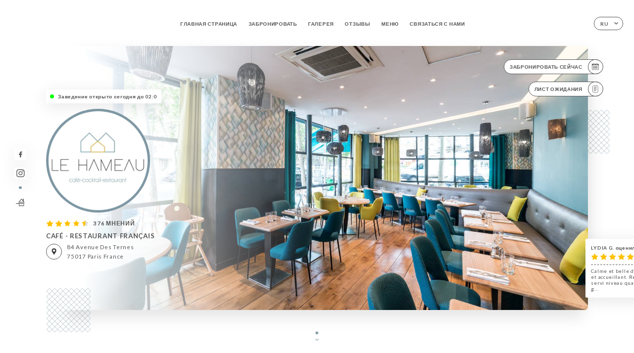

--- FILE ---
content_type: text/html; charset=UTF-8
request_url: https://cafelehameau.fr/ru
body_size: 8998
content:
<!DOCTYPE html>
<html lang="ru">
    <head>
        <meta charset="utf-8">
        <meta name="viewport" content="width=device-width, initial-scale=1, maximum-scale=1">
        <meta name="csrf-token" content="ePF1vYYJjzAtEfJq20ABtvCt6np5MkfK1UvWk8YT">
                    <link rel="apple-touch-icon" href="https://uniiti.com/images/shops/logos/favicon-66fd6861c2edc.png">
            <link rel="icon" type="image/png" href="https://uniiti.com/images/shops/logos/favicon-66fd6861c2edc.png">
        
        <title>LE HAMEAU I Site officiel, avis, prix et réservation en ligne </title>

        <!-- Styles -->
        <link rel="stylesheet" href="/css/app.css?id=a8b8dbdca731fb5ec49396010164a31c">

        <!-- Scripts -->
        <script src="/js/app.js?id=4b66e7ca790acdb9758e3604730f7198" defer></script>       

        
    </head>
    <body>
        <div class="container white">
            <div class="main-section">
        <!-- Adding #header__navigation -->
<div class="header-contain ">
    <button type="button" class="burger-menu" id="burger_menu">
        <span class="burger-circle">
            <span class="burger-bars">
                <span class="first-bar"></span>
                <span class="second-bar"></span>
                <span class="third-bar"></span>
            </span>
        </span>
        <div class="menu-text">меню</div>
    </button>
    <div class="lang">
        <span class="btn-primary">
            <span class="text">
                ru
            </span>
            <span class="icon">
                <i class="ic ic-arrow-down"></i>
            </span>
        </span>
    
        <div class="lang_contain drop-flag">
    <div class="blur_lang"></div>
    <div class="lang_container ">
        <a href="#" class="close">
            <i class="ic ic-close"></i>
        </a>
        <div class="header_lang">
            <img src="/svg/shapes/language_illu.svg" alt="">
            <p>Выберите язык:</p>
        </div>
        <ul>
                                                                                                                                                                                                                                                                                                                                        <li>
                        <a class="active" href="/ru/">
                            <i class="flag flag-ru"></i>
                            <span>Русский</span>
                            <i class="ic ic_check_lang"></i>
                        </a>
                    </li>
                                                                                                                                                                        
                                                <li>
                        <a href="/fr/">
                            <i class="flag flag-fr"></i>
                            <span>Французский</span>
                        </a>
                    </li>
                                                                <li>
                        <a href="/en/">
                            <i class="flag flag-en"></i>
                            <span>Английский</span>
                        </a>
                    </li>
                                                                <li>
                        <a href="/es/">
                            <i class="flag flag-es"></i>
                            <span>Испанский</span>
                        </a>
                    </li>
                                                                <li>
                        <a href="/ca/">
                            <i class="flag flag-ca"></i>
                            <span>Каталанский</span>
                        </a>
                    </li>
                                                                <li>
                        <a href="/it/">
                            <i class="flag flag-it"></i>
                            <span>Итальянский</span>
                        </a>
                    </li>
                                                                <li>
                        <a href="/de/">
                            <i class="flag flag-de"></i>
                            <span>Немецкий</span>
                        </a>
                    </li>
                                                                <li>
                        <a href="/pt/">
                            <i class="flag flag-pt"></i>
                            <span>Португальский</span>
                        </a>
                    </li>
                                                                <li>
                        <a href="/sv/">
                            <i class="flag flag-sv"></i>
                            <span>Шведский</span>
                        </a>
                    </li>
                                                                <li>
                        <a href="/zh/">
                            <i class="flag flag-zh"></i>
                            <span>简体中文 (китайский)</span>
                        </a>
                    </li>
                                                                <li>
                        <a href="/ja/">
                            <i class="flag flag-ja"></i>
                            <span>Японский</span>
                        </a>
                    </li>
                                                                                            <li>
                        <a href="/ar/">
                            <i class="flag flag-ar"></i>
                            <span>Арабский язык</span>
                        </a>
                    </li>
                                                                <li>
                        <a href="/nl/">
                            <i class="flag flag-nl"></i>
                            <span>Голландский</span>
                        </a>
                    </li>
                                                                <li>
                        <a href="/ko/">
                            <i class="flag flag-ko"></i>
                            <span>한국어 (корейский)</span>
                        </a>
                    </li>
                                                                <li>
                        <a href="/cs/">
                            <i class="flag flag-cs"></i>
                            <span>Чешский</span>
                        </a>
                    </li>
                                                                <li>
                        <a href="/el/">
                            <i class="flag flag-el"></i>
                            <span>Греческий</span>
                        </a>
                    </li>
                                    </ul>
    </div>
</div>
    
    </div>
    <div class="blur-main-menu"></div>
    <section class="menu-bar">
        <div class="row">
            <span class="menu-close" id="menu_close"></span>
            <header>
                <!-- Header Menu navigation -->
                <div class="menu-overlay-mobile">
                    <div class="pattern-5 pattern-top pattern"></div>
                    <div class="pattern-5 pattern-bottom pattern"></div>
                    <!-- Social Media Links -->
                    <div class="social-networks">
                                                <a href="https://www.facebook.com/cafelehameau/" target="_blank" title="Facebook">
                            <i class="fa-brands fa-facebook"></i>
                        </a>
                                                <a href="https://www.instagram.com/cafelehameau/" target="_blank" title="Instagram">
                            <i class="fa-brands fa-instagram"></i>
                        </a>
                                            </div>
                    <!-- Social Media Links -->
                </div>
                <!-- Header Menu navigation -->
                <div class="header__menu-right">
                    <div class=" menu__items">
                        <ul class="menu">
                                                                                                <li><a href="https://cafelehameau.fr/ru" class=" link">Главная страница</a></li>
                                                                                                                                            <li><a href="https://cafelehameau.fr/ru/booking" class=" link">Забронировать</a></li>
                                                                                                            
                                                                    
                                                                                                <li><a href="https://cafelehameau.fr/ru/gallery" class=" link">Галерея</a></li>
                                                                                                    
                                                                                                <li><a href="https://cafelehameau.fr/ru/opinions" class=" link">Отзывы</a></li>
                                                                                                    
                                                                                                <li><a href="https://cafelehameau.fr/ru/services" class=" link">Меню</a></li>
                                                                                                    
                                                                                                <li><a href="https://cafelehameau.fr/ru/contact" class=" link">Связаться с нами</a></li>
                                                                                                    
                                                    </ul>
                    </div>
                </div>
                <!-- Header Menu navigation -->
            </header>
        </div>
    </section>
    <!-- End #header__navigation -->
</div>
        <!-- Top Main Page Section -->
        <div class="scroll-section">
            <!-- See more Button scroll -->            
        </div>        
        <!-- Square Pattern -->
        <div class="pattern-5 pattern-left pattern"></div>
        <div class="pattern-5 pattern-right pattern"></div>
        <!-- Square Pattern -->
        <main style="background-image: url(https://uniiti.com/images/shops/slides/4d8b9066a8889921ee0c09c8c59fdad3b6e73ca8.jpeg)">
            <section>
                            <div class="filter"></div>
                
                <!-- Social Media Links -->
                <div class="social-networks">
                                            <a href="https://www.facebook.com/cafelehameau/" target="_blank" title="Facebook">
                            <i class="fa-brands fa-facebook"></i>
                        </a>
                                            <a href="https://www.instagram.com/cafelehameau/" target="_blank" title="Instagram">
                            <i class="fa-brands fa-instagram"></i>
                        </a>
                                                            <div class="diveder"></div>
                        <!-- Social Media Links -->
                                                                <i class="bd bd-faitmaison" title="Fait Maison"></i>
                                    </div>
                <!-- Social Media Links -->

                <!-- Voir sur la carte Button -->
                <div class="main-top vnoir-rvs">
                    <div class="header__menu-left">
                                                    <div class="menu__btns">
                                <a href="https://cafelehameau.fr/ru/booking" class="btn-primary">
                                    <span class="text">
                                        Забронировать сейчас
                                    </span>
                                    <span class="icon">
                                        <i class="ic ic-calendar"></i>
                                    </span>
                                </a>
                            </div>
                                                                                                                        <div class="menu__btns">
                            <a href="#" data-slug="le-hameau" data-lang="ru" class="btn-primary waitlistBtn">
                                <span class="text">
                                    Лист ожидания
                                </span>
                                <span class="icon">
                                    <i class="ic ic-waitlis"></i>
                                </span>
                            </a>
                            <div class="blur_lang"></div>
                            <div class="headerMenuLeftOpen ">
                                <a href="#" class="close">
                                    <i class="ic ic-close"></i>
                                </a>
                                <div class="content waitlistIframe">

                                </div>
                            </div>
                        </div>
                                            </div>
                </div>
                <!-- Voir sur la carte Button -->                
    
                <!-- Content of Top main page -->
                <div class="main-middle middle_homepage">
                    <div class="block-status">
                        <span class="status opened"></span>
                        <p>Заведение открыто сегодня до 02:00</p>
                    </div>
                    <div class="mobile-pattern pattern-5"></div>
                    <div class="block-headline">
                                                    <div class="block-logo">
                                <div class="filter-logo">
                                                                        <div class="filter-logo-desktop"
                                    style="background: rgba(126, 151, 163, 1); border-radius: 50%; padding: 5px;">
                                        <img src="https://uniiti.com/images/shops/logos/89fa44ed2745ecbe20811c82ec7cacbdacbea27f.png" style="height: 200px"/>
                                    </div>
                                    <div class="filter-logo-mobile" style="background: rgba(126, 151, 163, 1); border-radius: 50%; padding: 5px;">
                                        <img src="https://uniiti.com/images/shops/logos/89fa44ed2745ecbe20811c82ec7cacbdacbea27f.png" style="height : 150px"/>
                                    </div>
                                </div>
                            </div>
                                                    <!-- Review -->
                                                <div class="avis">
                            <a href="https://cafelehameau.fr/ru/opinions" class="stars">
                                                                                                            
                                        <i class="fa fa-star"></i>
                                                                                                                                                
                                        <i class="fa fa-star"></i>
                                                                                                                                                
                                        <i class="fa fa-star"></i>
                                                                                                                                                
                                        <i class="fa fa-star"></i>
                                                                                                                                                
                                        <i class="fa fa-star-half"></i>
                                                                                                    <span class=""> 376 мнений</span>
                            </a>
                        </div>
                        <h3>
                            CAFÉ - RESTAURANT FRANÇAIS
                        </h3>
                        <div class="address-carte">
                            <div class="carte">
                                                            <a href="https://www.google.com/maps/place/?q=place_id:ChIJZ0EkqY1v5kcRbqgyq98eY_I" class="btn-primary" target="_blank">
                                    <span class="icon">
                                        <i class="ic ic-map"></i>
                                    </span>
                                </a>
                                <a href="https://www.google.com/maps/place/?q=place_id:ChIJZ0EkqY1v5kcRbqgyq98eY_I" class="link_add" target="_blank">
                                                                            <span>84 Avenue des Ternes</span>
                                        <span>75017 Paris France</span>
                                                                    </a>
                                                        </div>
                        </div>
                    </div>
                    <div class="badges">
                        <!-- Social Media Links -->
                        <div class="social-networks mobile-social">
                                                            <a href="https://www.facebook.com/cafelehameau/" target="_blank" title="Facebook">
                                    <i class="fa-brands fa-facebook"></i>
                                </a>
                                                            <a href="https://www.instagram.com/cafelehameau/" target="_blank" title="Instagram">
                                    <i class="fa-brands fa-instagram"></i>
                                </a>
                                                    </div>
                                                    <!-- Social Media Links -->
                            <div class="divider"></div>
                                                                            <i class="bd bd-faitmaison" title="Fait Maison"></i>
                                             </div>
                </div>
                <!-- Content of Top main page -->
                                <!-- Review Block -->
                <div class="main-bottom">
                    <div class="block-avis">
                        <div class="link-arrow">
                            <a href="https://cafelehameau.fr/ru/opinions">
                                <i class="ic ic-arrow-right"></i>
                            </a>
                        </div>
                        <p class="avis-name">
                            LYDIA G. оценил(-а)
                        </p>
                        <!-- Review -->
                                                <div class="avis">
                            <a href="https://cafelehameau.fr/ru/opinions" class="stars">
                                                                                                            
                                        <i class="fa fa-star"></i>
                                                                                                                                                
                                        <i class="fa fa-star"></i>
                                                                                                                                                
                                        <i class="fa fa-star"></i>
                                                                                                                                                
                                        <i class="fa fa-star"></i>
                                                                                                                                                
                                        <i class="fa fa-star"></i>
                                                                                                    <span> 5/5</span>
                            </a>
                        </div>
                                                <p class="description">
                            Calme et belle déco, personnel souriant et accueillant. Repas savoureux bien servi niveau quantité et excellent niveau g...
                        </p>
                                            </div>
                </div>
                <!-- Review Block -->
                            </section>
        </main>
        <div class="scroll-section">
            <!-- See more Button scroll -->
            <a href="#scroll" type="button" class="see-more">
                <span class="square"></span>
                <span class="arrow"></span>
            </a>
            <!-- See more Button scroll -->            
        </div>
        <!-- End Top Main Page Section -->
    </div>
    <div class="reach"></div>
        <section class="quotes">
        <div class="contain">
            <div class="row">
                    <div class="quote-left">
                        <i class="ic ic-quote-left"></i>
                    </div>
                    <h3>
                        Near the Palais des Congrès, between Place des Ternes and Porte Maillot, this French café-restaurant with its intimate and warm atmosphere, and spacious terrace, welcomes you all day.
                    </h3>
                    <div class="quote-right">
                        <i class="ic ic-quote-right"></i>
                    </div>
                </div>
            </div>
        </section>
        
    <!-- Latest News Section -->
    <section>
        <div id="scroll"></div>
        <div class="contain">
            <!-- Latest News Card Section -->
                        <!-- End Latest News Card Section -->
            <!-- About Us Section -->
            <div class="row">
                                <div class="about-us margin_added ">
                    <div class="pattern-about_us"></div>
                    <div class="title-about">
                        <h2>
                            Кто мы?
                        </h2>
                    </div>
                    <div class="description">
                        <div style="text-align: center;">&nbsp;<span style="font-size: 18px;"><strong><em>Le Hameau est un caf&eacute; restaurant au cadre chaleureux, gr&acirc;ce notamment &agrave; une d&eacute;coration contemporaine qui ne vous laissera pas indiff&eacute;rente. Situ&eacute; &agrave; seulement 5 minutes du palais des Congr&egrave;s entre la place des Ternes et la porte Maillot, il conviendra aussi bien &agrave; un petit d&eacute;jeuner de travail, &agrave; un d&eacute;jeuner rapide ou &agrave; un vrai repas de partage autour d&rsquo;une bonne table. La terrasse situ&eacute;e en plein soleil &agrave; l&rsquo;heure du d&eacute;jeuner vous permettra de passer un agr&eacute;able moment au c&oelig;ur du quartier des Ternes. Notre &eacute;quipe s&rsquo;adaptera &agrave; vos attentes et ce dans une atmosph&egrave;re toujours conviviale. Si la carte se veut traditionnelle et soign&eacute;e, le chef vous propose de nombreuses suggestions du jour qui ne cesseront de vous surprendre au gr&eacute; des saisons. Pourquoi Le Hameau ?? Historiquement une simple ferme, transform&eacute;e en ch&acirc;teau, c&rsquo;est autour de celui-ci que se d&eacute;veloppa le Hameau des Ternes qui &agrave; la r&eacute;volution, fut d&rsquo;abord int&eacute;gr&eacute; &agrave; la commune de Neuilly &agrave; la r&eacute;volution puis rattach&eacute; &agrave; Paris en 1860.</em></strong></span></div>
<p style="text-align: center;"><span style="font-size: 18px;">&nbsp;</span></p>
<p style="text-align: center;"><span style="font-size: 18px;"><strong><em>Facilement accessible station<br />Porte Maillot Ligne 1. 5min<br />Charles de Gaulle Etoile 10 min<br />Ligne 1,2,6 rer A<br /><br />#PETITS D&Eacute;JEUNER#D&Eacute;JEUNER#HAPPY HOURS/#AP&Eacute;RO PLANCHES# DINER# #BRUNCH TOUS LES WEEKENDS</em></strong></span></p>
                    </div>
                </div>
                        </div>
            <!-- End About Us Section -->
            <!-- Review Section -->
                        <div class="row">
                <div class=" review">
                    <div class="left-review">
                        <h2>
                            Последний отзыв
                        </h2>
                        <a href="https://cafelehameau.fr/ru/opinions" class="btn-primary desktop">
                            <span class="text">
                                Просмотреть больше отзывов
                            </span>
                            <span class="icon">
                                <i class="ic ic-star"></i>
                            </span>
                        </a>
                    </div>
                    <div class="right-review">
                        <div class="quote-left pattern pattern-5"></div>
                        <i class="ic ic-quote-left"></i>
                        <div class="contain-quote left"></div>
                        <div class="content">
                            <div class="review-name">
                                <p>
                                    LYDIA G. оценил(-а)
                                </p>
                                <!-- Review -->
                                                                <div class="avis">
                                    <a href="https://cafelehameau.fr/ru/opinions" class="stars">
                                                                                                                                    
                                                <i class="fa fa-star"></i>
                                                                                                                                                                                
                                                <i class="fa fa-star"></i>
                                                                                                                                                                                
                                                <i class="fa fa-star"></i>
                                                                                                                                                                                
                                                <i class="fa fa-star"></i>
                                                                                                                                                                                
                                                <i class="fa fa-star"></i>
                                                                                                                            <span> 5 / 5</span>
                                    </a>
                                </div>
                            </div>
                            <div class="description">
                                                                <p>
                                    Calme et belle déco, personnel souriant et accueillant. Repas savoureux bien servi niveau quantité et excellent niveau g...
                                </p>
                                                                
                                <div class="date">
                                    <span>
                                        01/12/2026
                                    </span>
                                    •
                                    <span>
                                        10:35
                                    </span>
                                </div>
                            </div>
                            <a href="https://cafelehameau.fr/ru/opinions" class="btn-primary mobile">
                                <span class="text">
                                    Просмотреть больше отзывов
                                </span>
                                <span class="icon">
                                    <i class="ic ic-star"></i>
                                </span>
                            </a>
                        </div>
                        <div class="quote-right pattern pattern-5"></div>
                        <i class="ic ic-quote-right"></i>
                        <div class="contain-quote right"></div>                        
                    </div>
                </div>
            </div>
                        <!-- End Review Section -->
        </div>
    </section>
    <!-- End Latest News Section -->
    <!-- Map Section -->
    <section class="map-holder">

        <div class="map-shadow-top"></div>
        <div class="map-shadow-bottom"></div>
        <div id="map" class="map"></div>

        <div class="map-details">
            <div class="contain">
                <div class="row">
                    <div class="map-info">
                        <div class="top-info">
                            <div class="left">
                                <i class="ic ic-map-black"></i>
                                <p>
                                                                            <span>84 Avenue des Ternes</span>
                                        <span>75017 Paris France</span>
                                                                    </p>
                            </div>
                            <div class="right">
                                                                <a href="https://www.google.com/maps/place/?q=place_id:ChIJZ0EkqY1v5kcRbqgyq98eY_I" target="_blank" class="see-more">
                                        <i class="ic ic-arrow-right"></i>
                                    </a>
                                                            </div>
                        </div>
                        <div class="days-info">
                            <ul class="">
                                
                                                                <li>
                                    <span class="days">Понедельник</span>
                                    <span class="hours">
                                                                                    07:00-02:00
                                                                                </span>
                                </li>
                                                                <li>
                                    <span class="days">Вторник</span>
                                    <span class="hours">
                                                                                    07:00-02:00
                                                                                </span>
                                </li>
                                                                <li>
                                    <span class="days">Среда</span>
                                    <span class="hours">
                                                                                    07:00-02:00
                                                                                </span>
                                </li>
                                                                <li>
                                    <span class="days">Четверг</span>
                                    <span class="hours">
                                                                                    07:00-02:00
                                                                                </span>
                                </li>
                                                                <li>
                                    <span class="days">Пятница</span>
                                    <span class="hours">
                                                                                    07:00-02:00
                                                                                </span>
                                </li>
                                                                <li>
                                    <span class="days">Суббота</span>
                                    <span class="hours">
                                                                                    08:00-02:00
                                                                                </span>
                                </li>
                                                                <li>
                                    <span class="days">Воскресенье</span>
                                    <span class="hours">
                                                                                    08:00-01:00
                                                                                </span>
                                </li>
                                                            </ul>
                        </div>
                    </div>
                </div>
            </div>
        </div>
    </section>
    <!-- End Map Section -->
    <!-- Newsletter Section -->
    <section>
        <div class="contain">
            <div class="row news_marg">
                                <div class="newsletter ">
                    <div class="left">
                        <div class="newsletter-example">
                            <div class="pattern-5 pattern-left pattern"></div>
                            <div class="pattern-5 pattern-right pattern"></div>
                            <div class="card-contain">
                                <div class="sp sp-drawing-arrow"></div>
                                <div class="card">
                                    <div class="content">
                                        <h3>
                                            Le Hameau
                                        </h3>
                                        <p>
                                            Присоединиться к нам сегодня вечером на мероприятии…
                                        </p>
                                    </div>
                                    <div class="date">
                                        <span>
                                            5 минут назад
                                        </span>
                                    </div>
                                </div>
                                <div class="loading">
                                    <div class="body-content">
                                        <div class="loading-text header-loading"></div>
                                        <div class="loading-text content-loading"></div>
                                    </div>
                                    <div class="header-content">
                                        <div class="loading-text date-loading"></div>
                                    </div>
                                </div>
                                <div class="loading">
                                    <div class="body-content">
                                        <div class="loading-text header-loading"></div>
                                    </div>
                                    <div class="header-content">
                                        <div class="loading-text date-loading"></div>
                                    </div>
                                </div>
                            </div>
                        </div>
                    </div>
                    <div class="right">
                        <div class="newsletter-shape">
                            <div class="pattern-5 pattern"></div>
                            <div class="newsletter-mobile"></div>
                        </div>
                        <div class="newsletter-details">
    <h2>
        Следить за всеми новостями о Le Hameau
    </h2>
    <!-- Social Media Links -->
    <div class="social-networks">
            <a href="https://www.facebook.com/cafelehameau/" target="_blank" title="Facebook">
            <i class="fa-brands fa-facebook"></i>
        </a>
            <a href="https://www.instagram.com/cafelehameau/" target="_blank" title="Instagram">
            <i class="fa-brands fa-instagram"></i>
        </a>
        </div>
    <!-- Social Media Links -->
    <p>
        Подписаться на нашу новостную рассылку, чтобы быть в курсе предстоящих мероприятий и акций.
    </p>
    <div class="info-letter"></div>
    <div class="form-input">
        <form id="form" method="POST"
      action="https://cafelehameau.fr/ru/submit-newsletter"
      class="form-letter"
>
    <input type="hidden" name="_token" value="ePF1vYYJjzAtEfJq20ABtvCt6np5MkfK1UvWk8YT" autocomplete="off">
    
    <input class="checkfield" name="email" placeholder="Ваш адрес электронной почты…">
            <button id="addLetter" type="submit">OK</button>
</form>
    </div>
</div>                    </div>
                </div>
                            </div>
        </div>
    </section>
    <!-- End Newsletter Section -->
    <!-- News Articles -->
        <!-- End News Articles -->
    <section>
        <div class="contain">
                    <div class="row social_hide">
                <div class="social-media">
                    <div class="header">
                        <h2>
                            Социальные сети
                        </h2>
                                            </div>
                    <div class="dashed"></div>

                    <div class="feed">
                        <div class="card">
                        </div>
                        <div class="card">
                        </div>
                    </div>

                    <div class="popup-direct" style="display: none;">
                        <div class="read-more close-btn">
                            <a href="#" class="see-news close">
                                <i class="ic ic-close"></i>
                            </a>
                        </div>

                        <div class="swiper gallery-popup-direct">
                            <div class="swiper-wrapper">
                                
                            </div>
                            <!-- If we need navigation buttons -->
                            <div class="navigation">
                                <div class="read-more swiper-button-prev">
                                    <a href="#" class="see-news">
                                        <i class="ic ic-arrow-left"></i>
                                    </a>
                                    <p>
                                        назад
                                    </p>
                                </div>
                                <div class="read-more swiper-button-next">
                                    <a href="#" class="see-news">
                                        <i class="ic ic-arrow-right"></i>
                                    </a>
                                    <p>
                                        далее
                                    </p>
                                </div>
                            </div>
                        </div>
                    </div>
                </div>
            </div>
                </div>
    </section>

            <section class="badges-footer">
                <div class="contain">
                    <div class="row ">
                        <h3>Вы также можете найти нас на следующих платформах…</h3>
                        <ul>
                                                            <li class="tooltip">
                                    <a href="https://www.tripadvisor.fr/Restaurant_Review-g187147-d12495310-Reviews-Le_Hameau-Paris_Ile_de_France.html" target="_blank">
                                        <i class="bd bd-tripadvisor"></i>
                                    </a>
                                    <span class="tooltiptext">Trip Advisor</span>
                                </li>
                                                            <li class="tooltip">
                                    <a href="https://www.pagesjaunes.fr/pros/09247593" target="_blank">
                                        <i class="bd bd-pagesjaunes"></i>
                                    </a>
                                    <span class="tooltiptext">Pages Jaunes</span>
                                </li>
                                                    </ul>
                    </div>
                </div>
            </section>

            <section class="footer">
                <div class="contain">
                    <div class="row">
                        <div class="footer-container">
                            <div class="footer-identity">
                                <h2>Le Hameau</h2>
                                <address>
                                                                            <span>84 Avenue des Ternes</span>
                                        <span>75017 Paris France</span>
                                                                    </address>
                                                                    <a href="tel:+33145743335" class="btn-primary phone_btn">
                                        <span class="text">
                                            +33145743335
                                        </span>
                                        <span class="icon">
                                            <i class="ic ic-phone"></i>
                                        </span>
                                    </a>
                                                                <div class="lang">
                                    <span class="btn-primary">
                                        <span class="text">
                                            ru
                                        </span>
                                        <span class="icon">
                                            <i class="ic ic-arrow-down"></i>
                                        </span>
                                    </span>
                                
                                    <div class="lang_contain drop-flag">
    <div class="blur_lang"></div>
    <div class="lang_container ">
        <a href="#" class="close">
            <i class="ic ic-close"></i>
        </a>
        <div class="header_lang">
            <img src="/svg/shapes/language_illu.svg" alt="">
            <p>Выберите язык:</p>
        </div>
        <ul>
                                                                                                                                                                                                                                                                                                                                        <li>
                        <a class="active" href="/ru/">
                            <i class="flag flag-ru"></i>
                            <span>Русский</span>
                            <i class="ic ic_check_lang"></i>
                        </a>
                    </li>
                                                                                                                                                                        
                                                <li>
                        <a href="/fr/">
                            <i class="flag flag-fr"></i>
                            <span>Французский</span>
                        </a>
                    </li>
                                                                <li>
                        <a href="/en/">
                            <i class="flag flag-en"></i>
                            <span>Английский</span>
                        </a>
                    </li>
                                                                <li>
                        <a href="/es/">
                            <i class="flag flag-es"></i>
                            <span>Испанский</span>
                        </a>
                    </li>
                                                                <li>
                        <a href="/ca/">
                            <i class="flag flag-ca"></i>
                            <span>Каталанский</span>
                        </a>
                    </li>
                                                                <li>
                        <a href="/it/">
                            <i class="flag flag-it"></i>
                            <span>Итальянский</span>
                        </a>
                    </li>
                                                                <li>
                        <a href="/de/">
                            <i class="flag flag-de"></i>
                            <span>Немецкий</span>
                        </a>
                    </li>
                                                                <li>
                        <a href="/pt/">
                            <i class="flag flag-pt"></i>
                            <span>Португальский</span>
                        </a>
                    </li>
                                                                <li>
                        <a href="/sv/">
                            <i class="flag flag-sv"></i>
                            <span>Шведский</span>
                        </a>
                    </li>
                                                                <li>
                        <a href="/zh/">
                            <i class="flag flag-zh"></i>
                            <span>简体中文 (китайский)</span>
                        </a>
                    </li>
                                                                <li>
                        <a href="/ja/">
                            <i class="flag flag-ja"></i>
                            <span>Японский</span>
                        </a>
                    </li>
                                                                                            <li>
                        <a href="/ar/">
                            <i class="flag flag-ar"></i>
                            <span>Арабский язык</span>
                        </a>
                    </li>
                                                                <li>
                        <a href="/nl/">
                            <i class="flag flag-nl"></i>
                            <span>Голландский</span>
                        </a>
                    </li>
                                                                <li>
                        <a href="/ko/">
                            <i class="flag flag-ko"></i>
                            <span>한국어 (корейский)</span>
                        </a>
                    </li>
                                                                <li>
                        <a href="/cs/">
                            <i class="flag flag-cs"></i>
                            <span>Чешский</span>
                        </a>
                    </li>
                                                                <li>
                        <a href="/el/">
                            <i class="flag flag-el"></i>
                            <span>Греческий</span>
                        </a>
                    </li>
                                    </ul>
    </div>
</div>
                                
                                </div>
                            </div>
                            <div class="footer-list ">
                                <ul>
                                                                                                                        <li><a href="https://cafelehameau.fr/ru" class="link">Главная страница</a></li>
                                                                                                                                                                <li><a href="https://cafelehameau.fr/ru/gallery" class="link">Галерея</a></li>
                                                                                                                                                                <li><a href="https://cafelehameau.fr/ru/opinions" class="link">Отзывы</a></li>
                                                                                                                                                                <li><a href="https://cafelehameau.fr/ru/services" class="link">Меню</a></li>
                                                                                                                                                                <li><a href="https://cafelehameau.fr/ru/contact" class="link">Связаться с нами</a></li>
                                                                                                                <li><a href="https://cafelehameau.fr/ru/legal-notice">Официальное уведомление</a></li>
                                </ul>
                            </div>
                                                        <div class="divider"></div>
                            <div class="newsletter ">
                                <div class="right">
                                    <div class="newsletter-details">
    <h2>
        Следить за всеми новостями о Le Hameau
    </h2>
    <!-- Social Media Links -->
    <div class="social-networks">
            <a href="https://www.facebook.com/cafelehameau/" target="_blank" title="Facebook">
            <i class="fa-brands fa-facebook"></i>
        </a>
            <a href="https://www.instagram.com/cafelehameau/" target="_blank" title="Instagram">
            <i class="fa-brands fa-instagram"></i>
        </a>
        </div>
    <!-- Social Media Links -->
    <p>
        Подписаться на нашу новостную рассылку, чтобы быть в курсе предстоящих мероприятий и акций.
    </p>
    <div class="info-letter"></div>
    <div class="form-input">
        <form id="form" method="POST"
      action="https://cafelehameau.fr/ru/submit-newsletter"
      class="form-letter"
>
    <input type="hidden" name="_token" value="ePF1vYYJjzAtEfJq20ABtvCt6np5MkfK1UvWk8YT" autocomplete="off">
    
    <input class="checkfield" name="email" placeholder="Ваш адрес электронной почты…">
            <button id="addLetter" type="submit">OK</button>
</form>
    </div>
</div>                                </div>
                            </div>
                                                        
                        </div>
                        <div class="copyright-container">
                            <div class="copyright">© Авторское право 2026 - Le Hameau - все права защищены</div>
                            <div class="designed-by ">
                                <span>Сайт создан с</span>
                                <span class="ic ic-heart"></span>
                                <span>в</span>
                                <div class="dashed"></div>
                                <span class="ic ic-eiffeltower"></span>
                                <span>на платформе <a href="https://uniiti.com/" target="_blank">Uniiti</a></span>
                            </div>
                        </div>
                    </div>
                </div>
            </section>

            <!-- Scroll bottom secttion-->
                                                <nav class="reserve-section">    
                        <a href="https://cafelehameau.fr/ru/booking" target=&quot;_blank&quot;>
                            <i class="illu illu-waitlist"></i>
                            <span>Забронировать сейчас</span>
                        </a>
                    </nav>                    
                            
            <!-- Quick links-->
            <nav class="nav-mobile">
                                                                                        <a href="https://cafelehameau.fr/ru/booking"><i class="illu illu-reserver" title="Réserver"></i> Забронировать</a>                
                                                                                                                                    <a class="waitlistBtn" data-slug="le-hameau" data-lang="ru" href="#"><i class="illu illu-waitlist" title="Liste d’attente"></i> Лист ожидания</a>
                            <div class="blur_lang"></div>
                            <div class="headerMenuLeftOpen ">
                                <a href="#" class="close">
                                    <i class="ic ic-close"></i>
                                </a>
                                <div class="content waitlistIframe">

                                </div>
                            </div>
                                                                                                        <a href="https://cafelehameau.fr/ru/services"><i class="illu illu-menu" title="Carte"></i> Меню</a>
                                                                                <a href="https://maps.google.com/?q=48.8802801,2.2879191" target="_blank"><i class="illu illu-itineraire" title="Itinéraire"></i> Itinéraire</a>                    
                                                </nav>



        </div>

        
        <style>        
            main section .see-more .square,
            .header-page .articles .contain .row .card .content .left h2::after,
            .header-page .events .contain .row .card .content .left h2::after,
            .faq .contain .row .question::after, .legales .contain .row .question::after,
            .row header .header__menu-right .menu__items .menu li .link:hover::after,
            .row header .header__menu-right .menu__items .menu li .link:hover::before,
            .row header .header__menu-right .menu__items .menu li .active::before,
            .row header .header__menu-right .menu__items .menu li .active::after,
            section .contain .row .latest-news .news-content .left .title a::after,
            .scroll-section .see-more .square,
            .services_items::after,
            .services .contain .row .services_menu .services_pack .info_menu .info p::after,
            .social-networks .diveder,
            .reserve-section,
            .container.dark .both-btn .divider,
            .container.black .both-btn .divider {
                background-color: #7E97A3;
            }
            .black main section .filter {
                background-color: #FFFFFF;
                opacity: 0                
            }
            .row .about-us .description,
            main section .see-more .arrow,
            .scroll-section .see-more .square,
            .scroll-section .see-more .arrow,
            .btn-primary:hover,
            .btn-primary:hover .icon,
            .see-more:hover,
            .read-more a:hover,
            .read-more span:hover,
            .container.dark .btn-primary:hover,
            main section .main-bottom .block-avis .link-arrow a:hover,
            .services .contain .row .header .tabs .tab-item a.active-item,
            .services .contain .row .header .tabs .tab-item a:hover {
                border-color: #7E97A3 !important;
            }
            .container .lang .lang_contain .lang_container ul li a:hover,
            .container .lang .lang_contain .lang_container ul li a.active {
                border-color: #7E97A3 !important;
                box-shadow: 0px 8px 34px rgba(0, 0, 0, 0.06);
            }
            .pattern,
            .row .review .right-review .ic-quote-left,
            .row .review .right-review .ic-quote-right,
            .quotes .row .ic,
            .container.black main section .main-middle .mobile-pattern,
            main section .main-middle .mobile-pattern,
            .news-articles .left .arrows-news,
            .services .contain .row .notice .ic-info-services,
            .services .contain .row .services_menu .divider i,
            section .contain .row .latest-news .news-image,
            .news-articles .right .articles-card .image,
            .container.dark .reserve-section a .illu-reserver,
            .container.dark .reserve-section a .illu-order,
            .container.black .reserve-section a .illu-reserver,
            .container.black .reserve-section a .illu-order,
            .container.dark .reserve-section a .illu-waitlist,
            .container.black .reserve-section a .illu-waitlist,
            .container .lang .lang_contain .lang_container ul li .ic_check_lang,
            .gallery .row .video-swiper .swiper-slide-video .swiper-slide .thumb_cover{ 
                background-color: #7E97A3;
                -webkit-mask-size: contain;
                mask-size: cover;
                -webkit-mask-repeat: no-repeat;
                -webkit-mask-position: center center;                
            }
            .container.dark .reserve-section span,
            .container.black .reserve-section span {
                color: #7E97A3;
            }
            .row .about-us .description a,
            .article-detail .contain .row .content .content-description a{
                color: #7E97A3;
                text-decoration: underline;
                display: inline-block;
            }
            .booking .row .links a:hover,
            .booking .contain .row .iframe .links a:hover,
            .usel .contain .row .iframe .links a:hover {
                border-color: #7E97A3;
                color: #7E97A3 !important;
            }
            main section .main-middle .block-headline h1 {
                font-size: clamp(30px, 50px, 50px);
            }
            @media screen and (max-width: 1024px) {
                main section .main-middle .block-headline .block-logo .filter-logo-desktop {
                        display: none;
                }
                main section .main-middle .block-headline .block-logo .filter-logo-mobile {
                    display: flex;
                    align-items: center;
                    justify-content: center;                    
                }                
                main section .main-middle .block-headline h1 {
                    font-size: clamp(30px, 40px, 50px);
                    line-height: 0px;
                }
            }
        </style>
    </body>
</html>
<script>
    translation = {
        empty_field: 'Ой! Пожалуйста, введите свой адрес электронной почты',
        newsletter_success: 'Поздравляем, Вы подписались на новостную рассылку.',
        newsletter_error: 'Неправильный формат адреса электронной почты. Пример: name@domain.com',
        newsletter_exist: 'ой! Вы уже подписались на новостную рассылку',
    },
    shop = {
        longitude: '2.2879191',
        latitude: '48.8802801'
    },
    env = {
        BOOKING_PARAM: 'https://uniiti.com',
        CURRENT_DOMAIN: 'uniiti-prod.com',
        uniiti_id: '826',
        MAP_API_TOKEN:  '',
    }
</script>



--- FILE ---
content_type: text/html; charset=UTF-8
request_url: https://cafelehameau.fr/fr/social-feeds
body_size: 634
content:
{"feeds":[]}

--- FILE ---
content_type: image/svg+xml
request_url: https://cafelehameau.fr/svg/badges/badge-pagesjaunes.svg
body_size: 884
content:
<svg xmlns="http://www.w3.org/2000/svg" width="60" height="60" viewBox="0 0 60 60">
    <g fill="none" fill-rule="evenodd">
        <g fill="#27499F">
            <g>
                <path d="M40.741 33.262c-1.797 6.631-7.59 9.911-14.156 8.141-3.243-.873-5.915-2.673-7.992-5.352-.686-.885-.589-1.778.173-2.407.732-.605 1.695-.498 2.395.271.161.177.302.375.461.555 1.502 1.713 3.326 2.92 5.5 3.57 5.251 1.572 9.722-1.102 10.632-6.586.401-2.423.309-4.937.399-7.41.032-.88.313-1.55 1.162-1.838 1.082-.367 2.109.398 2.157 1.612.04.995.01 1.997.01 2.993.087.013-.178 4.378-.741 6.45m-22.577-9.364c.062-1.106.77-1.803 1.756-1.77.953.034 1.572.721 1.621 1.81.012.273.003.545.001.819 0 .271.018.545-.003.816-.073.964-.787 1.695-1.656 1.71-.862.012-1.627-.703-1.71-1.66-.048-.571-.04-1.151-.009-1.725M44.44 13H14.392C13.077 13 12 14.091 12 15.427v30.482c0 1.334 1.077 2.427 2.392 2.427H44.44c1.315 0 2.392-1.093 2.392-2.427V15.427c0-1.336-1.077-2.427-2.392-2.427" transform="translate(-662 -237) translate(662 237)"/>
            </g>
        </g>
    </g>
</svg>
